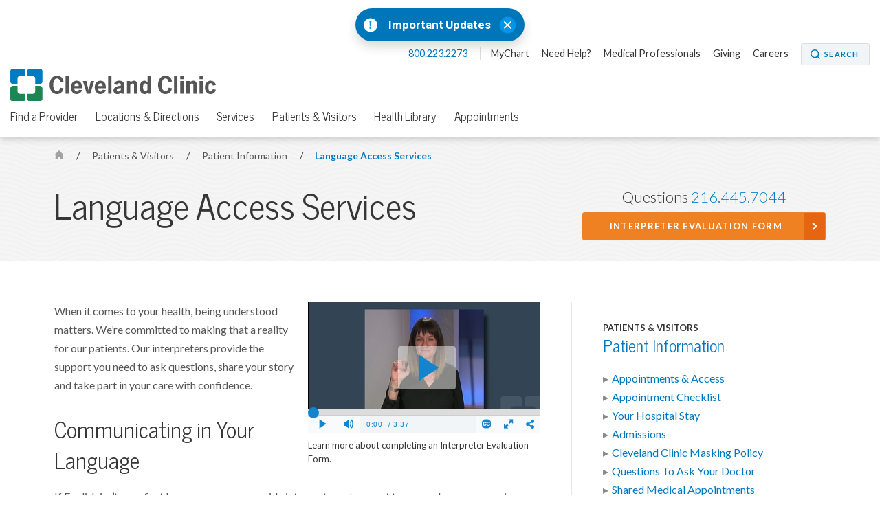

--- FILE ---
content_type: text/html; charset=utf-8
request_url: https://my.clevelandclinic.org/patients/information/language-access-services
body_size: 7274
content:


    <!DOCTYPE html>

    <html lang="en" dir="ltr">
	<head>
		<meta charset="utf-8">
		<meta name="viewport" content="width=device-width, initial-scale=1.0">
		
		
		<link href='//fonts.googleapis.com/css?family=Lato:400,300,400italic,700,700italic|News+Cycle:400,700&display=swap' rel="preload" as="style" onload="this.rel='stylesheet'" type='text/css'>
		<link href="//fonts.googleapis.com/css2?family=Roboto+Condensed&family=Roboto:wght@400;500;700;900&display=swap" rel="preload" as="style" onload="this.rel='stylesheet'">

		<link rel="stylesheet" href="/assets/styles/styles.css">
		<link rel="shortcut icon" href="/assets/imgs/favicon.ico" type="image/x-icon" />



			<!-- BigID Cookies Consent Notice start -->
			<!-- BigID Cookies Consent Notice end -->

		
        <title>Language Access Services</title>
    <script src="https://cdn.optimizely.com/js/28007920049.js"></script>
    <!-- Google Tag Manager -->
    <script>
(function (w, d, s, l, i) {
    w[l] = w[l] || []; w[l].push({
        'gtm.start':
    new Date().getTime(), event: 'gtm.js'
        }); var f = d.getElementsByTagName(s)[0],
j = d.createElement(s), dl = l != 'dataLayer' ? '&l=' + l : ''; j.defer = true; j.src =
'//www.googletagmanager.com/gtm.js?id=' + i + dl; f.parentNode.insertBefore(j, f);
    })(window, document, 'script', 'dataLayer', 'GTM-3M4W');</script>
    <!-- /=End Google Tag Manager -->

    <!-- Begin Web Data Layer -->
        <script src=https://assets.adobedtm.com/b4225c707162/4900abd505ae/launch-c146ea99d958.min.js async></script>
    <!-- End Web Data Layer -->
        <meta property="og:title" />
        <meta property="og:image" content="https://my.clevelandclinic.org/-/scassets/images/org/social/cc-fb.jpg" />
        <meta property="twitter:card" content="summary" />
        <link rel="canonical" href="https://my.clevelandclinic.org/patients/information/language-access-services" />
        <meta property="og:url" content="https://my.clevelandclinic.org/patients/information/language-access-services" />
    <meta property="og:type" content="website" />
    <meta property="og:site_name" content="Cleveland Clinic" />
    <meta property="twitter:site" content="&#64;ClevelandClinic" />
    <meta property="twitter:creator" content="&#64;ClevelandClinic" />
    <link rel="apple-touch-icon" href="/assets/imgs/touch-icon-iphone.png">
    <link rel="apple-touch-icon" sizes="180x180" href="/assets/imgs/touch-icon-iphone-retina.png">
    <link rel="apple-touch-icon" sizes="152x152" href="/assets/imgs/touch-icon-ipad.png">
    <link rel="apple-touch-icon" sizes="167x167" href="/assets/imgs/touch-icon-ipad-retina.png">
    <link rel='icon' href="/assets/imgs/touch-icon-iphone.png" sizes="256x256" type="image/png" />
                    <link rel="alternate" href="https://my.clevelandclinic.org/patients/information/language-access-services" hreflang="en" />
            <link rel="alternate" href="https://my.clevelandclinic.org/patients/information/language-access-services" hreflang="x-default" />

	</head>
    <body class="home js-home">
        <!-- Google Tag Manager -->
        <noscript>
            <iframe sandbox security="restricted" src="//www.googletagmanager.com/ns.html?id=GTM-3M4W"
                    height="0" width="0" style="display: none; visibility: hidden"></iframe>
        </noscript>
        <!-- /=End Google Tag Manager -->

                <div id="d89JF2Fa-exV-5ixaiTVui1y_gqYcnxAVAB0ZZvIj8rs"></div>
                <div id="ccf-lcwidget-chat" class="d365-mkt-config" style="display:none" data-website-id="89JF2Fa-exV-5ixaiTVui1y_gqYcnxAVAB0ZZvIj8rs" data-hostname="ca264331a46e4359af48029ef070df94.svc.dynamics.com" data-app-id="cb30e344-c0a8-4f14-9d6c-f73e5cd00ae8" data-org-id="ae29c25f-ef18-4541-9c21-4ce5c6c1c633" data-org-url="https://m-ae29c25f-ef18-4541-9c21-4ce5c6c1c633.us.omnichannelengagementhub.com"></div>

        
<link rel="stylesheet" href="/assets/styles/vendor/magnific-popup.css">

    <section class="notification-banner js-notification-banner notification-banner__shifted-up">
        <header class="notification-banner__header">

                <span class="notification-banner__icon">
                    <a href="#notification-banner__lightbox-popup" class="notification-banner__link--expand js-notification-banner__link--expand js-lightbox-popup">
                        <img src="/-/scassets/images/org/icons/icon-emergency-circle.svg" alt="Emergency icon">
                    </a>
                </span>
                            <span class="notification-banner__title">
                    <a href="#notification-banner__lightbox-popup" class="js-lightbox-popup">
                        Important Updates
                    </a>
                </span>
                            <div class="notification-banner__action">
                    <button class="notification-banner__action-icon js-notification-banner__action-icon">
                        <img src="/Assets/imgs/icon-close--blue.svg" alt="close button"/>
                    </button>
                </div>
        </header>

        <div id="notification-banner__lightbox-popup" class="notification-banner__lightbox-popup js-notification-banner__lightbox-popup mfp-hide">
            <div class="notification-banner__lightbox js-notification-banner__lightbox container--md">
                <a class="notification-banner__lightbox-button--close js-notification-banner__lightbox-button--close">Close</a>
                <div class="notification-banner__lightbox-container">
                    <div class="notification-banner__lightbox-content">
                            <span class="notification-banner__overline">Important Updates</span>
                                                
                        <div class="notification-banner__content">
<p><strong>Coming to a Cleveland Clinic location?</strong></p>
<ul>
<li><a href="/locations/construction-alerts#moll">Moll Cancer Center at Fairview Hospital Lorain Road driveway change</a></li>
<li><a href="/locations/construction-alerts#main-campus">E. 100th Street on Cleveland Clinic Main Campus closed</a></li>
</ul>

                        </div>
                        <div class="notification-banner__buttons">


                        </div>
                    </div>
                </div>
            </div>
        </div>
    </section>


        


<header id="site-header" class="header js-site-header site-header__open-banner site-header__has-banner">

    


    <nav class="nav--utility js-nav--utility">
        <ul>
            <li>
                <a href="#notification-banner__lightbox-popup" class="nav--utility__link nav--utility__link--emergency-notification js-nav--utility__link--emergency-notification nav--hide js-lightbox-popup">
                    <img src="/Assets/imgs/icon-alert--blue.svg" alt="exclamation icon" />
                </a>
            </li>
                <li>
                    <a class="nav--utility__link nav--utility__link--phone" href="tel:800.223.2273">
                        800.223.2273
                    </a>
                </li>

                <li>
                    <a class="nav--utility__link " title="MyChart" href="/online-services/mychart" DisableWebEdit="True">MyChart</a>
                </li>
                <li>
                    <a class="nav--utility__link " title="Need help?" href="/help" DisableWebEdit="True">Need Help?</a>
                </li>
                <li>
                    <a class="nav--utility__link " href="/professionals" DisableWebEdit="True">Medical Professionals</a>
                </li>
                <li>
                    <a class="nav--utility__link " href="/giving" DisableWebEdit="True">Giving</a>
                </li>
                <li>
                    <a class="nav--utility__link " href="https://jobs.clevelandclinic.org/" DisableWebEdit="True" target="_blank">Careers</a>
                </li>

                <li>
                    <a href="/search" aria-label="Search" aria-controls="search-box" class="button--small button--search" DisableWebEdit="True" aria-expanded="false">Search</a>
                </li>
        </ul>
    </nav>


    <span class="header__logo">
<a href="/" DisableWebEdit="True"><img src="/-/scassets/images/org/logo/logo-ccf.svg?h=48&amp;la=en&amp;w=300&amp;hash=F5231F16526C9ED33D180771275ED4B7E42C2018" alt="Cleveland Clinic logo" width="300" height="48" DisableWebEdit="True" /></a>          

    </span>

    


        <div class="nav--primary__menu js-nav--primary__menu clearfix">
            
            <a class="nav--primary__menu_toggle js-nav--primary__menu_toggle" href="#" aria-label="menu">
                <div class="hamburger-primary js-hamburger-primary">
                    <span class="hamburger-primary__line"></span>
                    <span class="hamburger-primary__line"></span>
                    <span class="hamburger-primary__line"></span>
                    <span class="hamburger-primary__line"></span>
                </div>
            </a>
                
<a href="/search" aria-label="Search" aria-controls="search-box" class="nav--primary__search_toggle button--search-dark-gray" aria-expanded="false">Search</a>            <a href="#notification-banner__lightbox-popup" class="nav--primary__link--emergency-notification js-nav--primary__link--emergency-notification nav--hide js-lightbox-popup">
                <img src="/Assets/imgs/icon-alert--blue.svg" alt="exclamation icon"/>
            </a>

            <div class="underlay js-underlay"></div>
            <div class="nav--primary__wrapper js-nav--primary__wrapper">
                <div class="nav--primary__wrapper-inner">
                    <div class="triangle-up"></div>
                    <div class="nav--primary__header">
                        Cleveland Clinic Menu
                    </div>

                    <nav>


                        <ul class="nav--primary ">
                                <li class="nav--primary__link">
                                    <a class="nav--primary__link" href="/" DisableWebEdit="True">ClevelandClinic.org</a>
                                </li>

                                    <li class="nav--primary__link  ">
                                        <a class="nav--primary__link " href="/providers" DisableWebEdit="True">Find a Provider</a>
                                    </li>
                                    <li class="nav--primary__link  ">
                                        <a class="nav--primary__link " href="/locations" DisableWebEdit="True">Locations & Directions</a>
                                    </li>
                                    <li class="nav--primary__link  ">
                                        <a class="nav--primary__link " href="/services" DisableWebEdit="True">Services</a>
                                    </li>
                                    <li class="nav--primary__link  ">
                                        <a class="nav--primary__link " href="/patients" DisableWebEdit="True">Patients & Visitors</a>
                                    </li>
                                    <li class="nav--primary__link  ">
                                        <a class="nav--primary__link " href="/health" DisableWebEdit="True">Health Library</a>
                                    </li>
                                    <li class="nav--primary__link  ">
                                        <a class="nav--primary__link " href="/patients/information/access" DisableWebEdit="True">Appointments</a>
                                    </li>

                        </ul>
                    </nav>

                    


    <div class="nav--primary__buttons clearfix">
<a class="button--small " title="MyChart" href="/online-services/mychart" DisableWebEdit="True">MyChart</a><a class="button--small " title="Need help?" href="/help" DisableWebEdit="True">Need Help?</a>    </div>

                </div>

                    <div class="nav--primary__extra shade">
                        Call for Additional Assistance
                        <a href="tel:800.223.2273">800.223.2273</a>
                    </div>
            </div>
        </div>
        <nav class="nav--secondary js-nav--secondary">
            <ul>
                    <li class="nav--secondary__link--primary"><a class="nav--secondary__link" href="/" DisableWebEdit="True">ClevelandClinic.org</a></li>
                                        <li>
                            <a class="nav--secondary__link " href="/providers" DisableWebEdit="True">Find a Provider</a>
                        </li>
                        <li>
                            <a class="nav--secondary__link " href="/locations" DisableWebEdit="True">Locations & Directions</a>
                        </li>
                        <li>
                            <a class="nav--secondary__link " href="/services" DisableWebEdit="True">Services</a>
                        </li>
                        <li>
                            <a class="nav--secondary__link " href="/patients" DisableWebEdit="True">Patients & Visitors</a>
                        </li>
                        <li>
                            <a class="nav--secondary__link " href="/health" DisableWebEdit="True">Health Library</a>
                        </li>
                        <li>
                            <a class="nav--secondary__link " href="/patients/information/access" DisableWebEdit="True">Appointments</a>
                        </li>
                                            </ul>
        </nav>




</header>


        



    <section class="hero-content theme-light-gray-pattern">
        <div class="container hero-pad">





<nav class="breadcrumb breadcrumb__sticky-hidden ">
            <a href="/" class="breadcrumb__link icon-home">
                <span class="element-invisible">Home</span>
            </a>
            <span class="breadcrumb__separator">/</span>
                        <a href="/patients" class="breadcrumb__link">
                            Patients &amp; Visitors
                        </a>
            <span class="breadcrumb__separator">/</span>
                        <a href="/patients/information" class="breadcrumb__mobile breadcrumb__link">
                            Patient Information
                        </a>
            <span class="breadcrumb__separator">/</span>
                        <a href="/patients/information/language-access-services" class="breadcrumb__current">
                            Language Access Services
                        </a>

</nav>

            <div class="l-66-33--1">
                    <h1 class="hero-content__title lede">

                        Language Access Services
                    </h1>
            </div>

                <div class="l-66-33--2  " id="js-contact-us-area">

    <ul class="contact-box">

                    <li class="contact-box__phone">Questions <a href="tel:2164457044 ">216.445.7044</a></li>
                    <li><a href="/-/scassets/files/org/patients-visitors/information/interpreter-evaluation-form.pdf" class="button--strong button--full button--arrow" target="_blank">Interpreter Evaluation Form</a></li>

    </ul>


                </div>

        </div>
    </section>


<div class="page-content">
    


<article class="content content-panel">
    <!-- 2:1 Column Content area + sidebar -->    
    <div class="container content-pad">
        <div class="l-66-33--1 main-content">
                <figure class="video-container featured-media">


    <meta itemprop="name" />
    <div class="kaltura-video__container">
        <div class="kaltura-video__dummy"></div>
        <div id="kaltura_player_77a8bfb7-10d8-4003-bb06-dc5c3146f130" class="kaltura-video__video"></div>
    </div>
    <meta itemprop="contentUrl" content="https://cdnapisec.kaltura.com/p/2207941/sp/220794100/playManifest/entryId/1_cdw0avpx/flavorId/1_5f3sgelj/format/url/protocol/https/a.mp4" />
    <meta itemprop="thumbnailUrl" content="http://cfvod.kaltura.com/p/2207941/sp/220794100/thumbnail/entry_id/1_cdw0avpx/version/100041/width/386/height/217" />
                        <figcaption  class="media-caption">Learn more about completing an Interpreter Evaluation Form.</figcaption>
                </figure>

<p>When it comes to your health, being understood matters. We&rsquo;re committed to making that a reality for our patients. Our interpreters provide the support you need to ask questions, share your story and take part in your care with confidence.</p>
<h2>Communicating in Your Language</h2>
<p>If English isn&rsquo;t your first language, we can provide interpreters at no cost to you and your companions. This service is available at all locations, 24/7, in our hospitals and by phone. So, communication is simple, clear and centered on you.</p>
<h2>Connecting With Your Care Team in ASL</h2>
<p>At Cleveland Clinic, we make it as easy as possible for you to communicate in the way that works best for you. If you or your companions use American Sign Language (ASL), interpreters are provided at no charge. On-site interpreters are available for scheduled appointments at all locations, and we offer video remote interpreting (VRI) at all hospitals and most family health centers. VRI gives quick access to remote ASL interpreters whenever you need them.</p>
<h3>Requesting an ASL interpreter for your visit</h3>
<p>We&rsquo;ve created <a href="/-/scassets/files/org/patients-visitors/information/20-gps-1959266.pdf?la=en" target="_blank">a tool to let our team know you need an ASL interpreter</a>. There are a few ways you can share the information from this tool with us when you come in for care. You can:</p>
<ul>
    <li>Print and fill it out to bring to your appointment</li>
    <li>Pull it up on your mobile device when you arrive</li>
    <li>Ask for interpreter help when you check in on MyChart or at the desk</li>
</ul>
<h3>How are we doing?</h3>
<p>We&rsquo;d love to hear about your experience using ASL interpreter services. <a href="/-/scassets/files/org/patients-visitors/information/interpreter-evaluation-form.pdf?la=en" target="_blank">Your feedback</a> helps us continue to provide care that&rsquo;s truly centered on you.</p>
<h2>How To Reach Us</h2>
<p>To learn more about our Language Access Services, call <a href="/patients/international">Global Patient Services</a> Dispatch at 216.445.7044.</p>

        </div>
        <aside class="l-66-33--2 side-content side-blocks">
    


<div class="side-block side-nav">
                    <div class="side-list-nav__subtitle">
Patients &amp; Visitors                </div>
                <h3 class="side-block__title lede">
                <a class="" href="/patients/information">
Patient Information                </a>
                </h3>
            <ul class="side-list-nav">
                <li class="">
                <a class="" href="/patients/information/access">
Appointments &amp; Access                </a>
                </li>
                <li class="">
                <a class="" href="/patients/information/appointment-checklist">
Appointment Checklist                </a>
                </li>
                <li class="">
                <a class="" href="/patients/information/welcome">
Your Hospital Stay                </a>
                </li>
                <li class="">
                <a class="" href="/patients/information/admissions">
Admissions                </a>
                </li>
                <li class="">
                <a class="" href="/patients/information/masking-policy">
Cleveland Clinic Masking Policy                </a>
                </li>
                <li class="">
                <a class="" href="/patients/information/questions-to-ask-your-doctor">
Questions To Ask Your Doctor                </a>
                </li>
                <li class="">
                <a class="" href="/patients/information/shared-medical-appointments">
Shared Medical Appointments                </a>
                </li>
                <li class="">
                <a class="" href="/patients/information/order-food-in-hospital">
Ordering Your Food in the Hospital                </a>
                </li>
                <li class="">
                <a class="" href="/patients/information/prepare-for-surgery">
Preparing for Surgery                </a>
                </li>
                <li class="">
                <a class="" href="/patients/information/discharge-planning">
Planning to Leave the Hospital                </a>
                </li>
                <li class="">
                <a class="" href="/patients/information/medical-records">
Medical Records                </a>
                </li>
                <li class="">
                <a class="" href="/patients/information/emergency-department-urgent-express-care">
Where Should I Go For Care?                </a>
                </li>
                <li class="">
                <a class="" href="/patients/information/aco">
Cleveland Clinic Medicare ACO                </a>
                </li>
                <li class="">
                <a class="" href="/patients/information/patient-safety">
Patient Safety                </a>
                </li>
                <li class="">
                <a class="" href="/patients/information/medical-decisions-guide">
Patient Guide to Personal Medical Decisions                </a>
                </li>
                <li class="">
                <a class="" href="/patients/information/contact-bioethics">
Contact Bioethics                </a>
                </li>
                <li class="">
                <a class="" href="/patients/information/support-groups">
Support Groups                </a>
                </li>
                <li class="">
                <a class="" href="/patients/information/bereavement">
Grief and Bereavement Services                </a>
                </li>
                <li class="">
                <a class="" href="/patients/information/patient-family-education-center">
Patient and Family Health and Education Center                </a>
                </li>
                <li class="">
                <a class="" href="/patients/information/caring-bridge">
CaringBridge                </a>
                </li>
                <li class="">
                <a class="" href="/patients/information/therapy">
Therapy                </a>
                </li>
                <li class="">
                <a class="" href="/patients/information/spiritual-services">
Spiritual Services                </a>
                </li>
                <li class="">
                <a class="active" href="/patients/information/language-access-services">
Language Access Services                </a>
                </li>
                <li class="">
                <a class="" href="/patients/information/flu-vaccination-appointments">
Flu Vaccine Appointments                </a>
                </li>
            </ul>




</div>

</aside>

    </div>
</article>

</div>



        <section class="contact-box-ribbon js-contact-box-ribbon theme-blue-gray-pattern">
    <div class="container content-pad">

    <ul class="contact-box">

                    <li class="contact-box__phone">Questions <a href="tel:2164457044 ">216.445.7044</a></li>
                    <li><a href="/-/scassets/files/org/patients-visitors/information/interpreter-evaluation-form.pdf" class="button--strong button--full button--arrow" target="_blank">Interpreter Evaluation Form</a></li>

    </ul>


    </div>
</section>

<section class="footer-social js-footer-social">
    <div class="container">
<a href="https://www.facebook.com/ClevelandClinic" DisableWebEdit="True" class="footer-social__link" target="_blank">            <i class="icon-social-facebook" role="img" aria-label="Facebook Icon"></i> <span class="element-invisible">Facebook</span>
</a>
<a href="https://twitter.com/clevelandclinic" DisableWebEdit="True" class="footer-social__link" target="_blank">            <i class="icon-social-twitter" role="img" aria-label="Twitter Icon"></i> <span class="element-invisible">Twitter</span>
</a>
<a href="https://www.youtube.com/user/clevelandclinic" DisableWebEdit="True" class="footer-social__link" target="_blank">            <i class="icon-social-youtube" role="img" aria-label="YouTube Icon"></i> <span class="element-invisible">YouTube</span>
</a>
<a href="https://www.instagram.com/clevelandclinic/" DisableWebEdit="True" class="footer-social__link" target="_blank">            <i class="icon-social-instagram" role="img" aria-label="Instagram Icon"></i> <span class="element-invisible">Instagram</span>
</a>
<a href="https://www.linkedin.com/company/cleveland-clinic" DisableWebEdit="True" class="footer-social__link" target="_blank">            <i class="icon-social-linkedin" role="img" aria-label="LinkedIn Icon"></i> <span class="element-invisible">LinkedIn</span>
</a>
<a href="https://www.pinterest.com/clevelandclinic/" DisableWebEdit="True" class="footer-social__link" target="_blank">            <i class="icon-social-pinterest" role="img" aria-label="Pinterest Icon"></i> <span class="element-invisible">Pinterest</span>
</a>
<a href="https://www.snapchat.com/add/clevelandclinic" DisableWebEdit="True" class="footer-social__link" target="_blank">            <i class="icon-social-snapchat" role="img" aria-label="Snapchat Icon"></i> <span class="element-invisible">Snapchat</span>
</a>    </div>
</section>

<footer class="footer js-footer">
    <div class="container content-pad">
                            <div class="footer__item l-4col--1">
                                <h5 class="footer__title lede">Actions</h5>
                                <nav class="footer__nav">
<a title="Appointments" href="/patients/information/access" DisableWebEdit="True">Appointments & Access</a><a title="Accepted Insurance" href="/patients/accepted-insurance" DisableWebEdit="True">Accepted Insurance</a><a href="https://events.clevelandclinic.org" DisableWebEdit="True" target="_blank">Events Calendar</a><a href="/patients/billing-finance/financial-assistance" DisableWebEdit="True">Financial Assistance</a><a href="/giving" DisableWebEdit="True">Give to Cleveland Clinic</a><a title="Pay Your Bill" href="/patients/billing-finance/payment-options" DisableWebEdit="True">Pay Your Bill Online</a><a title="Price Transparency" href="/patients/billing-finance/comprehensive-hospital-charges" DisableWebEdit="True">Price Transparency</a><a href="/professionals/referring" DisableWebEdit="True">Refer a Patient</a><a title="Phone Directory" href="/about/contact/phone-directory" DisableWebEdit="True">Phone Directory</a><a href="/online-services/virtual-second-opinions" DisableWebEdit="True">Virtual Second Opinions</a><a href="/online-services/virtual-visits" DisableWebEdit="True">Virtual Visits</a>                                </nav>
                            </div>
                            <div class="footer__item l-4col--2">
                                <h5 class="footer__title lede">Blog, News &amp; Apps</h5>
                                <nav class="footer__nav">
<a title="Consult QD" href="https://consultqd.clevelandclinic.org" DisableWebEdit="True" target="_blank">Consult QD</a><a title="Health Essentials" href="https://health.clevelandclinic.org" DisableWebEdit="True" target="_blank">Health Essentials</a><a title="Newsroom" href="https://newsroom.clevelandclinic.org" DisableWebEdit="True" target="_blank">Newsroom</a><a href="/mobile-apps/myclevelandclinic" DisableWebEdit="True">MyClevelandClinic</a><a href="/online-services/mychart" DisableWebEdit="True">MyChart</a>                                </nav>
                            </div>
                            <div class="footer__item l-4col--3">
                                <h5 class="footer__title lede">About Cleveland Clinic</h5>
                                <nav class="footer__nav">
<a href="/about/history" DisableWebEdit="True">100 Years of Cleveland Clinic</a><a href="/about" DisableWebEdit="True">About Us</a><a href="/locations" DisableWebEdit="True">Locations</a><a href="/departments/patient-experience/depts/quality-patient-safety" DisableWebEdit="True">Quality & Patient Safety</a><a href="/departments/patient-experience/depts/office-patient-experience" DisableWebEdit="True">Patient Experience</a><a href="/research" DisableWebEdit="True">Research & Innovations</a><a href="/about/community" DisableWebEdit="True">Community Commitment</a><a title="Careers" href="https://jobs.clevelandclinic.org/" DisableWebEdit="True" target="_blank">Careers</a><a href="/about/for-employees" DisableWebEdit="True">For Employees</a><a href="/professionals" DisableWebEdit="True">Resources for Medical Professionals</a>                                </nav>
                            </div>
                            <div class="footer__item l-4col--4">
                                <h5 class="footer__title lede">Site Information &amp; Policies</h5>
                                <nav class="footer__nav">
<a title="Send Us Feedback" href="https://my.clevelandclinic.org/webcontact/webmail" DisableWebEdit="True">Send Us Feedback</a><a href="/about/website/site-map" DisableWebEdit="True">Site Map</a><a href="/about/website" DisableWebEdit="True">About this Website</a><a href="/about/website/reprints-licensing" DisableWebEdit="True">Copyright, Reprint & Licensing</a><a href="/about/website/terms-of-use" DisableWebEdit="True">Website Terms of Use</a><a href="/about/website/privacy-security" DisableWebEdit="True">Privacy Policy</a><a href="/about/website/privacy-practices" DisableWebEdit="True">Notice of Privacy Practices</a><a href="/about/website/non-discrimination-notice" DisableWebEdit="True">Non-Discrimination and Availability</a>                                </nav>
                            </div>

    </div>
    <div class="container">
        <div class="l-1col">
            <div class="footer__text" dir="ltr">
                9500 Euclid Avenue, Cleveland, Ohio 44195 | <a href="tel:800.223.2273">800.223.2273</a> | &copy; 2026 Cleveland Clinic. All Rights Reserved.
            </div>
        </div>
    </div>
</footer>

        <a href="#" class="back-to-top js-back-to-top"><img src="/assets/imgs/back-to-top-button.svg" alt="Back to Top" width="60" height="60"></a>
        				<script type="text/javascript" src="/Assets/scripts/dist/cookie-banner-scripts.js"></script>
				<script type="text/javascript">addCookieBannerStyles();</script>
				<script type="text/javascript" src="https://bigidcmp.cloud/banner.js?siteId=e7a0b4f7-3b3b-49ce-9467-9e699346f114"></script>

			<script type="text/javascript">
                var LOCATIONS_INDEX_NAME_DEFAULT = 'locations_prod';
                var LOCATIONS_INDEX_NAME_DISTANCE = 'locations_prod_distance';
                var CONSULTANT_INDEX_NAME_DEFAULT = 'london_fac_prod';
                var CONSULTANT_INDEX_NAME_ASC = 'london_fac_prod_asc';
                var CONSULTANT_INDEX_NAME_DESC = 'london_fac_prod_desc';
                var MEDICAL_PERSONNEL_INDEX_NAME_DEFAULT = 'medical_personnel_prod';
                var MEDICAL_PERSONNEL_INDEX_NAME_ALPHA_ASC = 'medical_personnel_prod_name_asc';
                var MEDICAL_PERSONNEL_INDEX_NAME_ALPHA_DESC = 'medical_personnel_prod_name_desc';
                var SITE_INDEX_NAME_DEFAULT = 'Sitecore_Prod';
                var CLINICAL_TRIALS_INDEX_NAME_DEFAULT = 'clinical_trials_prod';
                var PHILANTHROPY_INDEX_NAME_DEFAULT = 'fundraisers_prod';
                var DESIGNATION_INDEX_NAME_DEFAULT = 'fundraiser_designations_prod';
			</script>

                    <script src="https://mktdplp102cdn.azureedge.net/public/latest/js/ws-tracking.js?v=1.78.2008.0"></script>

            <script id="js-jquery" src="https://code.jquery.com/jquery-3.0.0.min.js"></script>

        <script>
            var notificationBannerCookieName = "notification_banner2AAABFC1C3AB5738580FD71851088B0C";
        </script>

        <script src="//cdnapisec.kaltura.com/p/2207941/sp/220794100/embedIframeJs/uiconf_id/37292221/partner_id/2207941"></script>

                <script>
                    $(document).ready(function() {
                        delayedLoad('#kaltura_player_77a8bfb7-10d8-4003-bb06-dc5c3146f130', function() {
                            videoEmbed('kaltura_player_77a8bfb7-10d8-4003-bb06-dc5c3146f130', '1_akh0mn3k');
                        });
                    });
                </script>

    <script src="/assets/scripts/dist/page-scripts.js"></script>


        
        
    <script defer src="https://static.cloudflareinsights.com/beacon.min.js/vcd15cbe7772f49c399c6a5babf22c1241717689176015" integrity="sha512-ZpsOmlRQV6y907TI0dKBHq9Md29nnaEIPlkf84rnaERnq6zvWvPUqr2ft8M1aS28oN72PdrCzSjY4U6VaAw1EQ==" data-cf-beacon='{"rayId":"9c22f387fae18682","version":"2025.9.1","serverTiming":{"name":{"cfExtPri":true,"cfEdge":true,"cfOrigin":true,"cfL4":true,"cfSpeedBrain":true,"cfCacheStatus":true}},"token":"a5dd86740842424582cb4c460172d4c9","b":1}' crossorigin="anonymous"></script>
</body>
</html>


--- FILE ---
content_type: text/css
request_url: https://my.clevelandclinic.org/assets/styles/vendor/kaltura-styles.css
body_size: -338
content:
/**
* kaltura-styles.css
*
* @copyright Copyright (c) 2017 ClevelandClinic
*/

/* makes all thumbnails fill vertically rather than horizontally - turns fill-width into fill-height basically */
.playerPoster.fill-width {
  min-height: 100%;
  width: auto;
  min-width: auto !important;
}

--- FILE ---
content_type: application/javascript
request_url: https://match.adsrvr.org/track/rid?v=1.0.0&ttd_pid=i6t6mlg&type=javascript
body_size: 223
content:

if (window.OpenID && typeof OpenID.getIds === "function")
       OpenID.getIds({"TDID":"648fb8ca-3b52-4d54-880b-24e93214f5f8","TDID_LOOKUP":"FALSE","TDID_CREATED_AT":"2026-01-22T23:50:05"});


--- FILE ---
content_type: application/javascript
request_url: https://analytics.kaltura.com/api_v3/index.php?service=analytics&apiVersion=3.1&expiry=86400&clientTag=kwidget%3Av2.101&format=1&ignoreNull=1&action=trackEvent&entryId=1_akh0mn3k&partnerId=2207941&eventType=1&sessionId=57d247f0-a9fa-5650-7d5c-0fe16f150fa3&eventIndex=1&bufferTime=0&actualBitrate=-1&flavorId=-1&referrer=https%3A%2F%2Fmy.clevelandclinic.org%2Fpatients%2Finformation%2Flanguage-access-services&deliveryType=hls&sessionStartTime=null&uiConfId=37292221&clientVer=2.101&position=0&playbackType=vod&kalsig=df1c8b45324a32b035d2f0e6e0c2df16
body_size: 59
content:
{"time":1769125807.467,"viewEventsEnabled":true}